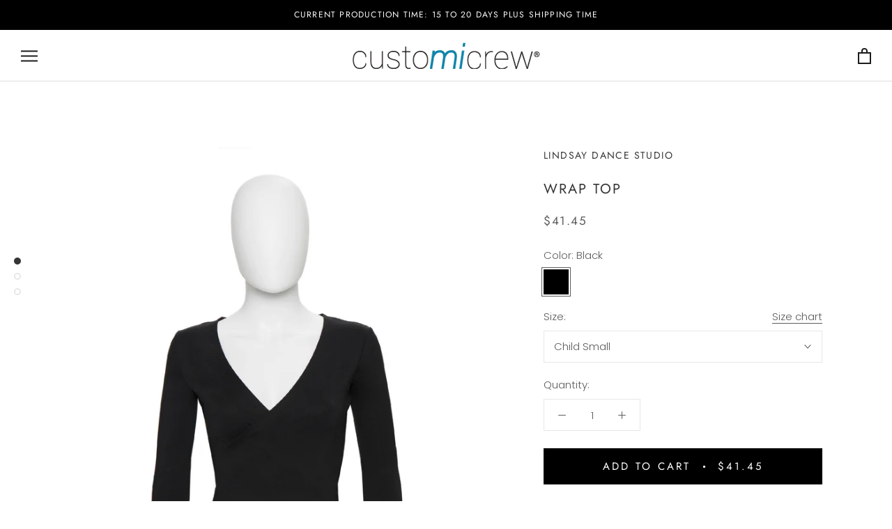

--- FILE ---
content_type: text/javascript
request_url: https://customicrew.com/cdn/shop/t/7/assets/custom.js?v=12292003957109106471631800537
body_size: -572
content:

//# sourceMappingURL=/s/files/1/0568/0116/5492/t/8/assets/custom.js.map?v=1623444619


--- FILE ---
content_type: image/svg+xml
request_url: https://customicrew.com/cdn/shop/t/7/assets/cursor-zoom-in.svg?v=34528403852962133231631800585
body_size: -698
content:
<svg width="35" height="35" viewBox="0 0 35 35" xmlns="http://www.w3.org/2000/svg">
  <g fill="none" fill-rule="nonzero">
    <circle fill="#ffffff" cx="17.5" cy="17.5" r="17.5"/>
    <path fill="#353535" d="M24 18h-6v6h-1v-6h-6v-1h6v-6h1v6h6"/>
  </g>
</svg>